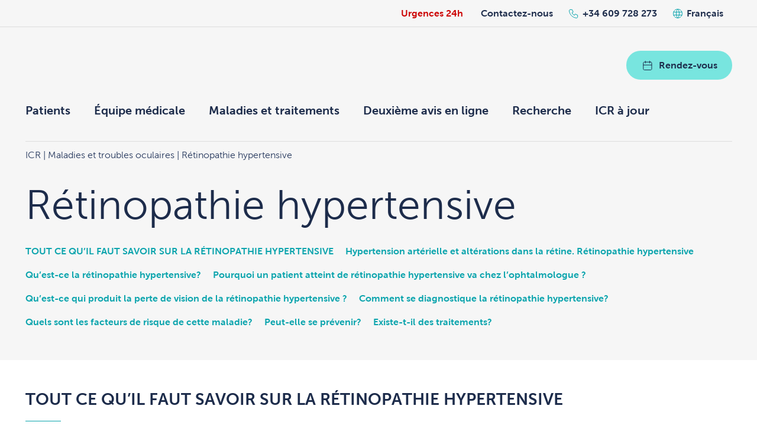

--- FILE ---
content_type: text/html; charset=UTF-8
request_url: https://icrcat.com/fr/maladies-et-troubles-oculaires/retinopathie-hypertensive/
body_size: 18611
content:
<!DOCTYPE html>
<!--[if IE 7]>
<html class="ie ie7" lang="fr">
<![endif]-->
<!--[if IE 8]>
<html class="ie ie8" lang="fr">
<![endif]-->
<!--[if !(IE 7) | !(IE 8)  ]><!-->
<html lang="fr"  xmlns="http://www.w3.org/1999/xhtml">
<!--<![endif]-->
<head><style>img.lazy{min-height:1px}</style><link href="https://icrcat.com/wp-content/plugins/w3-total-cache/pub/js/lazyload.min.js" as="script">
	<script>
		window.dataLayer = window.dataLayer || [];
		function gtag() {
			dataLayer.push(arguments);
		}
		gtag("consent", "default", {
			ad_storage: "denied",
			ad_user_data: "denied",
			ad_personalization: "denied",
			analytics_storage: "denied",
			functionality_storage: "denied",
			personalization_storage: "denied",
			security_storage: "granted",
			wait_for_update: 2000,
		});
		gtag("set", "ads_data_redaction", true);
		gtag("set", "url_passthrough", true);
	</script>

	
	<script>(function(w,d,s,l,i){w[l]=w[l]||[];w[l].push({'gtm.start':
	new Date().getTime(),event:'gtm.js'});var f=d.getElementsByTagName(s)[0],
	j=d.createElement(s),dl=l!='dataLayer'?'&l='+l:'';j.async=true;j.src=
	'https://www.googletagmanager.com/gtm.js?id='+i+dl;f.parentNode.insertBefore(j,f);
	})(window,document,'script','dataLayer','GTM-NNWP8KP');</script>
	

	
	<meta http-equiv="Content-Type" content="text/html; charset=UTF-8" />
	<meta name="facebook-domain-verification" content="4fwx7j5xkiyi0dauzm8ns69pe04pdp" />
	<meta name="viewport" content="width=device-width, initial-scale=1, maximum-scale=1, user-scalable=0">

	<link rel="apple-touch-icon" sizes="57x57" href="https://icrcat.com/wp-content/themes/icr/assets/images/favicon/apple-icon-57x57.png">
	<link rel="apple-touch-icon" sizes="60x60" href="https://icrcat.com/wp-content/themes/icr/assets/images/favicon/apple-icon-60x60.png">
	<link rel="apple-touch-icon" sizes="72x72" href="https://icrcat.com/wp-content/themes/icr/assets/images/favicon/apple-icon-72x72.png">
	<link rel="apple-touch-icon" sizes="76x76" href="https://icrcat.com/wp-content/themes/icr/assets/images/favicon/apple-icon-76x76.png">
	<link rel="apple-touch-icon" sizes="114x114" href="https://icrcat.com/wp-content/themes/icr/assets/images/favicon/apple-icon-114x114.png">
	<link rel="apple-touch-icon" sizes="120x120" href="https://icrcat.com/wp-content/themes/icr/assets/images/favicon/apple-icon-120x120.png">
	<link rel="apple-touch-icon" sizes="144x144" href="https://icrcat.com/wp-content/themes/icr/assets/images/favicon/apple-icon-144x144.png">
	<link rel="apple-touch-icon" sizes="152x152" href="https://icrcat.com/wp-content/themes/icr/assets/images/favicon/apple-icon-152x152.png">
	<link rel="apple-touch-icon" sizes="180x180" href="https://icrcat.com/wp-content/themes/icr/assets/images/favicon/apple-icon-180x180.png">
	<link rel="icon" type="image/png" sizes="192x192"  href="https://icrcat.com/wp-content/themes/icr/assets/images/favicon/android-icon-192x192.png">
	<link rel="icon" type="image/png" sizes="32x32" href="https://icrcat.com/wp-content/themes/icr/assets/images/favicon/favicon-32x32.png">
	<link rel="icon" type="image/png" sizes="96x96" href="https://icrcat.com/wp-content/themes/icr/assets/images/favicon/favicon-96x96.png">
	<link rel="icon" type="image/png" sizes="16x16" href="https://icrcat.com/wp-content/themes/icr/assets/images/favicon/favicon-16x16.png">
	<link rel="manifest" href="https://icrcat.com/wp-content/themes/icr/assets/images/favicon/manifest.json">
	<meta name="msapplication-TileColor" content="#ffffff">
	<meta name="msapplication-TileImage" content="https://icrcat.com/wp-content/themes/icr/assets/images/favicon/ms-icon-144x144.png">
	<meta name="theme-color" content="#ffffff">
	<link rel="preconnect" href="https://www.googletagmanager.com">
	<style>
		#icr_loading{
			position           : fixed;
			top                : 0;
			left               : 0;
			width              : 100vw;
			height             : 100vh;
			opacity            : 1;
			background-image   : url('[data-uri]');
			background-color   : #fff;
			background-position: center center;
			background-repeat  : no-repeat;
			visibility         : visible;
			z-index            : 99999999;
			transition         : opacity .25s ease-in-out;
			-moz-transition    : opacity .25s ease-in-out;
			-webkit-transition : opacity .25s ease-in-out;
		}
	</style>
	<title>Rétinopathie hypertensive - ICR</title>

	<meta name='robots' content='index, follow, max-image-preview:large, max-snippet:-1, max-video-preview:-1' />
	<style>img:is([sizes="auto" i], [sizes^="auto," i]) { contain-intrinsic-size: 3000px 1500px }</style>
	<link rel="alternate" hreflang="fr" href="https://icrcat.com/fr/maladies-et-troubles-oculaires/retinopathie-hypertensive/" />
<script id="cookieyes" type="text/javascript" src="https://cdn-cookieyes.com/client_data/794f655b2cfeb008dd7732ee/script.js"></script>
	
	<meta name="description" content="La rétinopathie hypertensive ne provoque pas en elle-même la perte de vision, mais peut être la conséquence d’autres maladies oculaires" />
	<link rel="canonical" href="https://icrcat.com/fr/maladies-et-troubles-oculaires/retinopathie-hypertensive/" />
	<meta property="og:locale" content="fr_FR" />
	<meta property="og:type" content="article" />
	<meta property="og:title" content="Rétinopathie hypertensive - ICR" />
	<meta property="og:description" content="La rétinopathie hypertensive ne provoque pas en elle-même la perte de vision, mais peut être la conséquence d’autres maladies oculaires" />
	<meta property="og:url" content="https://icrcat.com/fr/maladies-et-troubles-oculaires/retinopathie-hypertensive/" />
	<meta property="og:site_name" content="ICR" />
	<meta property="article:publisher" content="https://www.facebook.com/InstitutCatalaDeRetina/" />
	<meta property="article:modified_time" content="2023-08-08T15:35:52+00:00" />
	<meta name="twitter:card" content="summary_large_image" />
	<meta name="twitter:site" content="@ICRcat" />
	<meta name="twitter:label1" content="Est. reading time" />
	<meta name="twitter:data1" content="5 minutes" />
	<script type="application/ld+json" class="yoast-schema-graph">{"@context":"https://schema.org","@graph":[{"@type":"WebPage","@id":"https://icrcat.com/fr/maladies-et-troubles-oculaires/retinopathie-hypertensive/","url":"https://icrcat.com/fr/maladies-et-troubles-oculaires/retinopathie-hypertensive/","name":"Rétinopathie hypertensive - ICR","isPartOf":{"@id":"https://icrcat.com/#website"},"datePublished":"2019-04-25T12:02:43+00:00","dateModified":"2023-08-08T15:35:52+00:00","description":"La rétinopathie hypertensive ne provoque pas en elle-même la perte de vision, mais peut être la conséquence d’autres maladies oculaires","breadcrumb":{"@id":"https://icrcat.com/fr/maladies-et-troubles-oculaires/retinopathie-hypertensive/#breadcrumb"},"inLanguage":"fr","potentialAction":[{"@type":"ReadAction","target":["https://icrcat.com/fr/maladies-et-troubles-oculaires/retinopathie-hypertensive/"]}]},{"@type":"BreadcrumbList","@id":"https://icrcat.com/fr/maladies-et-troubles-oculaires/retinopathie-hypertensive/#breadcrumb","itemListElement":[{"@type":"ListItem","position":1,"name":"Inici","item":"https://icrcat.com/fr/"},{"@type":"ListItem","position":2,"name":"Maladies et troubles oculaires","item":"https://icrcat.com/fr/maladies-et-troubles-oculaires/"},{"@type":"ListItem","position":3,"name":"Rétinopathie hypertensive"}]},{"@type":"WebSite","@id":"https://icrcat.com/#website","url":"https://icrcat.com/","name":"Institut Català de Retina","description":"Institut Català de Retina","publisher":{"@id":"https://icrcat.com/#organization"},"alternateName":"ICR","potentialAction":[{"@type":"SearchAction","target":{"@type":"EntryPoint","urlTemplate":"https://icrcat.com/?s={search_term_string}"},"query-input":{"@type":"PropertyValueSpecification","valueRequired":true,"valueName":"search_term_string"}}],"inLanguage":"fr"},{"@type":"Organization","@id":"https://icrcat.com/#organization","name":"Institut Català de Retina","alternateName":"ICR","url":"https://icrcat.com/","logo":{"@type":"ImageObject","inLanguage":"fr","@id":"https://icrcat.com/#/schema/logo/image/","url":"https://icrcat.com/wp-content/uploads/2018/08/logo-nou-intranet.png","contentUrl":"https://icrcat.com/wp-content/uploads/2018/08/logo-nou-intranet.png","width":210,"height":210,"caption":"Institut Català de Retina"},"image":{"@id":"https://icrcat.com/#/schema/logo/image/"},"sameAs":["https://www.facebook.com/InstitutCatalaDeRetina/","https://x.com/ICRcat","https://www.linkedin.com/company/2777227","https://www.youtube.com/channel/UCLq0tRqn2xIYQLpsWSgZ7aA","https://www.instagram.com/icrcat/"]}]}</script>
	


		
	<link rel='stylesheet' id='wpacu-combined-css-head-1' href='https://icrcat.com/wp-content/cache/asset-cleanup/css/head-5c562e584eb8c30573f258ee6dbb54020f81ca3a.css' type='text/css' media='all' />

<style id='classic-theme-styles-inline-css' type='text/css'>
/*! This file is auto-generated */
.wp-block-button__link{color:#fff;background-color:#32373c;border-radius:9999px;box-shadow:none;text-decoration:none;padding:calc(.667em + 2px) calc(1.333em + 2px);font-size:1.125em}.wp-block-file__button{background:#32373c;color:#fff;text-decoration:none}
</style>
<style id='safe-svg-svg-icon-style-inline-css' type='text/css'>
.safe-svg-cover{text-align:center}.safe-svg-cover .safe-svg-inside{display:inline-block;max-width:100%}.safe-svg-cover svg{fill:currentColor;height:100%;max-height:100%;max-width:100%;width:100%}

</style>
<style id='global-styles-inline-css' type='text/css'>
:root{--wp--preset--aspect-ratio--square: 1;--wp--preset--aspect-ratio--4-3: 4/3;--wp--preset--aspect-ratio--3-4: 3/4;--wp--preset--aspect-ratio--3-2: 3/2;--wp--preset--aspect-ratio--2-3: 2/3;--wp--preset--aspect-ratio--16-9: 16/9;--wp--preset--aspect-ratio--9-16: 9/16;--wp--preset--color--black: #000000;--wp--preset--color--cyan-bluish-gray: #abb8c3;--wp--preset--color--white: #ffffff;--wp--preset--color--pale-pink: #f78da7;--wp--preset--color--vivid-red: #cf2e2e;--wp--preset--color--luminous-vivid-orange: #ff6900;--wp--preset--color--luminous-vivid-amber: #fcb900;--wp--preset--color--light-green-cyan: #7bdcb5;--wp--preset--color--vivid-green-cyan: #00d084;--wp--preset--color--pale-cyan-blue: #8ed1fc;--wp--preset--color--vivid-cyan-blue: #0693e3;--wp--preset--color--vivid-purple: #9b51e0;--wp--preset--gradient--vivid-cyan-blue-to-vivid-purple: linear-gradient(135deg,rgba(6,147,227,1) 0%,rgb(155,81,224) 100%);--wp--preset--gradient--light-green-cyan-to-vivid-green-cyan: linear-gradient(135deg,rgb(122,220,180) 0%,rgb(0,208,130) 100%);--wp--preset--gradient--luminous-vivid-amber-to-luminous-vivid-orange: linear-gradient(135deg,rgba(252,185,0,1) 0%,rgba(255,105,0,1) 100%);--wp--preset--gradient--luminous-vivid-orange-to-vivid-red: linear-gradient(135deg,rgba(255,105,0,1) 0%,rgb(207,46,46) 100%);--wp--preset--gradient--very-light-gray-to-cyan-bluish-gray: linear-gradient(135deg,rgb(238,238,238) 0%,rgb(169,184,195) 100%);--wp--preset--gradient--cool-to-warm-spectrum: linear-gradient(135deg,rgb(74,234,220) 0%,rgb(151,120,209) 20%,rgb(207,42,186) 40%,rgb(238,44,130) 60%,rgb(251,105,98) 80%,rgb(254,248,76) 100%);--wp--preset--gradient--blush-light-purple: linear-gradient(135deg,rgb(255,206,236) 0%,rgb(152,150,240) 100%);--wp--preset--gradient--blush-bordeaux: linear-gradient(135deg,rgb(254,205,165) 0%,rgb(254,45,45) 50%,rgb(107,0,62) 100%);--wp--preset--gradient--luminous-dusk: linear-gradient(135deg,rgb(255,203,112) 0%,rgb(199,81,192) 50%,rgb(65,88,208) 100%);--wp--preset--gradient--pale-ocean: linear-gradient(135deg,rgb(255,245,203) 0%,rgb(182,227,212) 50%,rgb(51,167,181) 100%);--wp--preset--gradient--electric-grass: linear-gradient(135deg,rgb(202,248,128) 0%,rgb(113,206,126) 100%);--wp--preset--gradient--midnight: linear-gradient(135deg,rgb(2,3,129) 0%,rgb(40,116,252) 100%);--wp--preset--font-size--small: 13px;--wp--preset--font-size--medium: 20px;--wp--preset--font-size--large: 36px;--wp--preset--font-size--x-large: 42px;--wp--preset--spacing--20: 0.44rem;--wp--preset--spacing--30: 0.67rem;--wp--preset--spacing--40: 1rem;--wp--preset--spacing--50: 1.5rem;--wp--preset--spacing--60: 2.25rem;--wp--preset--spacing--70: 3.38rem;--wp--preset--spacing--80: 5.06rem;--wp--preset--shadow--natural: 6px 6px 9px rgba(0, 0, 0, 0.2);--wp--preset--shadow--deep: 12px 12px 50px rgba(0, 0, 0, 0.4);--wp--preset--shadow--sharp: 6px 6px 0px rgba(0, 0, 0, 0.2);--wp--preset--shadow--outlined: 6px 6px 0px -3px rgba(255, 255, 255, 1), 6px 6px rgba(0, 0, 0, 1);--wp--preset--shadow--crisp: 6px 6px 0px rgba(0, 0, 0, 1);}:where(.is-layout-flex){gap: 0.5em;}:where(.is-layout-grid){gap: 0.5em;}body .is-layout-flex{display: flex;}.is-layout-flex{flex-wrap: wrap;align-items: center;}.is-layout-flex > :is(*, div){margin: 0;}body .is-layout-grid{display: grid;}.is-layout-grid > :is(*, div){margin: 0;}:where(.wp-block-columns.is-layout-flex){gap: 2em;}:where(.wp-block-columns.is-layout-grid){gap: 2em;}:where(.wp-block-post-template.is-layout-flex){gap: 1.25em;}:where(.wp-block-post-template.is-layout-grid){gap: 1.25em;}.has-black-color{color: var(--wp--preset--color--black) !important;}.has-cyan-bluish-gray-color{color: var(--wp--preset--color--cyan-bluish-gray) !important;}.has-white-color{color: var(--wp--preset--color--white) !important;}.has-pale-pink-color{color: var(--wp--preset--color--pale-pink) !important;}.has-vivid-red-color{color: var(--wp--preset--color--vivid-red) !important;}.has-luminous-vivid-orange-color{color: var(--wp--preset--color--luminous-vivid-orange) !important;}.has-luminous-vivid-amber-color{color: var(--wp--preset--color--luminous-vivid-amber) !important;}.has-light-green-cyan-color{color: var(--wp--preset--color--light-green-cyan) !important;}.has-vivid-green-cyan-color{color: var(--wp--preset--color--vivid-green-cyan) !important;}.has-pale-cyan-blue-color{color: var(--wp--preset--color--pale-cyan-blue) !important;}.has-vivid-cyan-blue-color{color: var(--wp--preset--color--vivid-cyan-blue) !important;}.has-vivid-purple-color{color: var(--wp--preset--color--vivid-purple) !important;}.has-black-background-color{background-color: var(--wp--preset--color--black) !important;}.has-cyan-bluish-gray-background-color{background-color: var(--wp--preset--color--cyan-bluish-gray) !important;}.has-white-background-color{background-color: var(--wp--preset--color--white) !important;}.has-pale-pink-background-color{background-color: var(--wp--preset--color--pale-pink) !important;}.has-vivid-red-background-color{background-color: var(--wp--preset--color--vivid-red) !important;}.has-luminous-vivid-orange-background-color{background-color: var(--wp--preset--color--luminous-vivid-orange) !important;}.has-luminous-vivid-amber-background-color{background-color: var(--wp--preset--color--luminous-vivid-amber) !important;}.has-light-green-cyan-background-color{background-color: var(--wp--preset--color--light-green-cyan) !important;}.has-vivid-green-cyan-background-color{background-color: var(--wp--preset--color--vivid-green-cyan) !important;}.has-pale-cyan-blue-background-color{background-color: var(--wp--preset--color--pale-cyan-blue) !important;}.has-vivid-cyan-blue-background-color{background-color: var(--wp--preset--color--vivid-cyan-blue) !important;}.has-vivid-purple-background-color{background-color: var(--wp--preset--color--vivid-purple) !important;}.has-black-border-color{border-color: var(--wp--preset--color--black) !important;}.has-cyan-bluish-gray-border-color{border-color: var(--wp--preset--color--cyan-bluish-gray) !important;}.has-white-border-color{border-color: var(--wp--preset--color--white) !important;}.has-pale-pink-border-color{border-color: var(--wp--preset--color--pale-pink) !important;}.has-vivid-red-border-color{border-color: var(--wp--preset--color--vivid-red) !important;}.has-luminous-vivid-orange-border-color{border-color: var(--wp--preset--color--luminous-vivid-orange) !important;}.has-luminous-vivid-amber-border-color{border-color: var(--wp--preset--color--luminous-vivid-amber) !important;}.has-light-green-cyan-border-color{border-color: var(--wp--preset--color--light-green-cyan) !important;}.has-vivid-green-cyan-border-color{border-color: var(--wp--preset--color--vivid-green-cyan) !important;}.has-pale-cyan-blue-border-color{border-color: var(--wp--preset--color--pale-cyan-blue) !important;}.has-vivid-cyan-blue-border-color{border-color: var(--wp--preset--color--vivid-cyan-blue) !important;}.has-vivid-purple-border-color{border-color: var(--wp--preset--color--vivid-purple) !important;}.has-vivid-cyan-blue-to-vivid-purple-gradient-background{background: var(--wp--preset--gradient--vivid-cyan-blue-to-vivid-purple) !important;}.has-light-green-cyan-to-vivid-green-cyan-gradient-background{background: var(--wp--preset--gradient--light-green-cyan-to-vivid-green-cyan) !important;}.has-luminous-vivid-amber-to-luminous-vivid-orange-gradient-background{background: var(--wp--preset--gradient--luminous-vivid-amber-to-luminous-vivid-orange) !important;}.has-luminous-vivid-orange-to-vivid-red-gradient-background{background: var(--wp--preset--gradient--luminous-vivid-orange-to-vivid-red) !important;}.has-very-light-gray-to-cyan-bluish-gray-gradient-background{background: var(--wp--preset--gradient--very-light-gray-to-cyan-bluish-gray) !important;}.has-cool-to-warm-spectrum-gradient-background{background: var(--wp--preset--gradient--cool-to-warm-spectrum) !important;}.has-blush-light-purple-gradient-background{background: var(--wp--preset--gradient--blush-light-purple) !important;}.has-blush-bordeaux-gradient-background{background: var(--wp--preset--gradient--blush-bordeaux) !important;}.has-luminous-dusk-gradient-background{background: var(--wp--preset--gradient--luminous-dusk) !important;}.has-pale-ocean-gradient-background{background: var(--wp--preset--gradient--pale-ocean) !important;}.has-electric-grass-gradient-background{background: var(--wp--preset--gradient--electric-grass) !important;}.has-midnight-gradient-background{background: var(--wp--preset--gradient--midnight) !important;}.has-small-font-size{font-size: var(--wp--preset--font-size--small) !important;}.has-medium-font-size{font-size: var(--wp--preset--font-size--medium) !important;}.has-large-font-size{font-size: var(--wp--preset--font-size--large) !important;}.has-x-large-font-size{font-size: var(--wp--preset--font-size--x-large) !important;}
:where(.wp-block-post-template.is-layout-flex){gap: 1.25em;}:where(.wp-block-post-template.is-layout-grid){gap: 1.25em;}
:where(.wp-block-columns.is-layout-flex){gap: 2em;}:where(.wp-block-columns.is-layout-grid){gap: 2em;}
:root :where(.wp-block-pullquote){font-size: 1.5em;line-height: 1.6;}
</style>





<link rel='stylesheet' id='wp-paginate-css' href='https://icrcat.com/wp-content/cache/asset-cleanup/css/item/paginate__css__paginate-css-v493d18b17835197f727a8585f8d865787b2e45ac.css' type='text/css' media='screen' />
<script type='text/javascript' id='wpacu-combined-js-head-group-1' src='https://icrcat.com/wp-content/cache/asset-cleanup/js/head-0a9e6f3f5b3cdca60ba20f73b57d953272aa4920.js'></script>
</head>
<body class="wp-singular page-template-default page page-id-40746 page-child parent-pageid-18261 wp-theme-icr">


<noscript><iframe src="https://www.googletagmanager.com/ns.html?id=GTM-NNWP8KP"
height="0" width="0" style="display:none;visibility:hidden"></iframe></noscript>


<div id="icr_loading"></div>
<div class="sidebar_before_header_wrapper">
	<ul id="sidebar_before_header" class="sidebar big-wrapper">
		<li id="text-22" class="widget-odd widget-3 widget--emergencies widget widget_text">			<div class="textwidget"><p><a href="https://icrcat.com/fr/urgences-ophtalmologiques-24-h-365-jours-par-an/" class="widget__link">Urgences 24h</a></p>
</div>
		</li>
<li id="text-23" class="widget-even widget-4 widget--contact widget widget_text">			<div class="textwidget"><p><a class="widget__link" href="https://icrcat.com/fr/contactez/">Contactez-nous</a></p>
</div>
		</li>
<li id="text-20" class="widget-odd widget-5 phone widget--phone widget widget_text">			<div class="textwidget"><p><a href="tel:+34609728273">+34 609 728 273</a></p>
</div>
		</li>
<li id="icl_lang_sel_widget-3" class="widget-even widget-6 widget widget_icl_lang_sel_widget">
<div
	 class="wpml-ls-sidebars-before-header wpml-ls wpml-ls-legacy-dropdown js-wpml-ls-legacy-dropdown" id="lang_sel">
	<ul>

		<li tabindex="0" class="wpml-ls-slot-before-header wpml-ls-item wpml-ls-item-fr wpml-ls-current-language wpml-ls-first-item wpml-ls-last-item wpml-ls-item-legacy-dropdown">
			<a href="#" class="js-wpml-ls-item-toggle wpml-ls-item-toggle lang_sel_sel icl-fr">
                <span class="wpml-ls-native icl_lang_sel_native">Français</span></a>

			<ul class="wpml-ls-sub-menu">
							</ul>

		</li>

	</ul>
</div>
</li>
<li id="text-21" class="widget-odd widget-last widget-7 online-appointment only-mobile widget--online-appointment medium-bg-color widget widget_text">			<div class="textwidget"><p><a class="main-button has-icon has-icon--calendar" href="https://icrcat.com/fr/prendre-rendez-vous/"><img />Rendez-Vous</a></p>
</div>
		</li>
	</ul>
</div>
<div class="sidebar_header_wrapper medium-bg-color">
	<ul id="sidebar_header" class="sidebar big-wrapper">
		<li id="custom_html-7" class="widget_text widget-odd widget-first widget-1 logo widget widget_custom_html"><div class="textwidget custom-html-widget"><a href="/fr/"><img class="lazy" src="data:image/svg+xml,%3Csvg%20xmlns='http://www.w3.org/2000/svg'%20viewBox='0%200%20216%2052'%3E%3C/svg%3E" data-src="/wp-content/uploads/2023/12/full-logo-fr.svg" width="216" height="52" /></a><a href="/"><img class="lazy" src="data:image/svg+xml,%3Csvg%20xmlns='http://www.w3.org/2000/svg'%20viewBox='0%200%2074%2035'%3E%3C/svg%3E" data-src="/wp-content/themes/icr/assets/images/simple-logo.svg" width="74" height="35" /></a></div></li>
<li id="text-18" class="widget-even widget-2 appointment widget widget_text">			<div class="textwidget"><p><a class="main-button has-icon has-icon--calendar" href="https://icrcat.com/fr/prendre-rendez-vous/"><img /> Rendez-vous </a></p>
</div>
		</li>
<li id="nav_menu-76" class="widget-odd widget-3 widget widget_nav_menu"><div class="menu-menu-principal-fr-container"><ul id="menu-menu-principal-fr" class="menu"><li id="menu-item-17634" class="menu-item menu-item-type-custom menu-item-object-custom menu-item-has-children menu-item-17634"><a href="#">Patients</a>
<ul class="sub-menu">
	<li id="menu-item-99304" class="menu-item menu-item-type-post_type menu-item-object-page menu-item-99304"><a href="https://icrcat.com/fr/pourquoi-choisir-icr/">Pourquoi choisir l’ICR ?</a></li>
	<li id="menu-item-99375" class="menu-item menu-item-type-post_type menu-item-object-page menu-item-99375"><a href="https://icrcat.com/fr/premiere-visite-ophtalmologique/">Première visite ophtalmologique chez l’ICR</a></li>
	<li id="menu-item-101176" class="menu-item menu-item-type-post_type menu-item-object-page menu-item-101176"><a href="https://icrcat.com/fr/prise-en-charge-des-patients-internationaux/">Prise en charge des patients internationaux</a></li>
	<li id="menu-item-81006" class="menu-item menu-item-type-post_type menu-item-object-page menu-item-81006"><a href="https://icrcat.com/fr/deuxieme-avis-medical/">Deuxième avis médical en ligne</a></li>
	<li id="menu-item-17636" class="menu-item menu-item-type-post_type menu-item-object-page menu-item-17636"><a href="https://icrcat.com/fr/technologie-pour-votre-vision/">Technologie pour votre vision</a></li>
	<li id="menu-item-98287" class="menu-item menu-item-type-post_type menu-item-object-page menu-item-98287"><a href="https://icrcat.com/fr/paiements/">Paiements en ligne</a></li>
	<li id="menu-item-107040" class="menu-item menu-item-type-post_type menu-item-object-page menu-item-107040"><a href="https://icrcat.com/fr/origenes-icr/">Origines de l’ICR</a></li>
</ul>
</li>
<li id="menu-item-32020" class="menu-item menu-item-type-custom menu-item-object-custom menu-item-has-children menu-item-32020"><a href="#">Équipe médicale</a>
<ul class="sub-menu">
	<li id="menu-item-18252" class="destacado menu-item menu-item-type-post_type menu-item-object-page menu-item-18252"><a href="https://icrcat.com/fr/equipe-medicale-icr/">Équipe d&#8217;ophtalmologie</a></li>
	<li id="menu-item-30861" class="menu-item menu-item-type-post_type menu-item-object-page menu-item-30861"><a href="https://icrcat.com/fr/equipe-medicale-icr/departement-doptometrie/">Équipe d&#8217;optométrie</a></li>
</ul>
</li>
<li id="menu-item-17678" class="menu-item menu-item-type-custom menu-item-object-custom menu-item-has-children menu-item-17678"><a href="#">Maladies et traitements</a>
<ul class="sub-menu">
	<li id="menu-item-18289" class="destacado menu-item menu-item-type-post_type menu-item-object-page current-page-ancestor menu-item-18289"><a href="https://icrcat.com/fr/maladies-et-troubles-oculaires/">Toutes les maladies oculaires</a></li>
	<li id="menu-item-18290" class="destacado menu-item menu-item-type-post_type menu-item-object-page menu-item-18290"><a href="https://icrcat.com/fr/traitements-et-tests-de-diagnostic/">Tous les traitements et tests</a></li>
	<li id="menu-item-98288" class="menu-item--label menu-item menu-item-type-custom menu-item-object-custom menu-item-98288"><a href="#">Le plus consulté</a></li>
	<li id="menu-item-98291" class="menu-item menu-item-type-post_type menu-item-object-page menu-item-98291"><a href="https://icrcat.com/fr/traitements-et-tests-de-diagnostic/la-chirurgie-de-la-catarate/">Chirurgie de la cataracte</a></li>
	<li id="menu-item-19260" class="menu-item menu-item-type-post_type menu-item-object-page menu-item-19260"><a href="https://icrcat.com/fr/maladies-et-troubles-oculaires/decollement-de-retine/">Décollement de rétine</a></li>
	<li id="menu-item-19262" class="menu-item menu-item-type-post_type menu-item-object-page menu-item-19262"><a href="https://icrcat.com/fr/maladies-et-troubles-oculaires/glaucome/">Glaucome</a></li>
	<li id="menu-item-98290" class="menu-item menu-item-type-post_type menu-item-object-page menu-item-98290"><a href="https://icrcat.com/fr/maladies-et-troubles-oculaires/uveite/">Uvéite</a></li>
	<li id="menu-item-98292" class="menu-item menu-item-type-post_type menu-item-object-page menu-item-98292"><a href="https://icrcat.com/fr/maladies-et-troubles-oculaires/esthetique-oculaire/">Esthétique oculaire</a></li>
	<li id="menu-item-47058" class="menu-item menu-item-type-post_type menu-item-object-page menu-item-47058"><a href="https://icrcat.com/fr/maladies-et-troubles-oculaires/strabisme/">Strabisme chez l’adulte</a></li>
	<li id="menu-item-98295" class="menu-item menu-item-type-post_type menu-item-object-page menu-item-98295"><a href="https://icrcat.com/fr/maladies-et-troubles-oculaires/strabisme-chez-lenfant/">Strabisme chez l’enfant</a></li>
	<li id="menu-item-48703" class="menu-item menu-item-type-post_type menu-item-object-page menu-item-48703"><a href="https://icrcat.com/fr/maladies-et-troubles-oculaires/blepharoplastie/">Blépharoplastie ou chirurgie des paupières</a></li>
	<li id="menu-item-27041" class="menu-item menu-item-type-post_type menu-item-object-page menu-item-27041"><a href="https://icrcat.com/fr/maladies-et-troubles-oculaires/chirurgie-refractive/">Chirurgie de la myopie, l&#8217;hypermétropie et l&#8217;astigmatisme</a></li>
	<li id="menu-item-101154" class="menu-item menu-item-type-post_type menu-item-object-page menu-item-101154"><a href="https://icrcat.com/fr/traitements-et-tests-de-diagnostic/greffe-de-cornee-ou-keratoplastie/">Greffe de cornée ou kératoplastie</a></li>
</ul>
</li>
<li id="menu-item-98285" class="menu-item menu-item-type-custom menu-item-object-custom menu-item-98285"><a href="https://icrcat.com/fr/deuxieme-avis-medical/">Deuxième avis en ligne</a></li>
<li id="menu-item-17682" class="menu-item menu-item-type-custom menu-item-object-custom menu-item-has-children menu-item-17682"><a href="#">Recherche</a>
<ul class="sub-menu">
	<li id="menu-item-17723" class="menu-item menu-item-type-post_type menu-item-object-page menu-item-17723"><a href="https://icrcat.com/fr/enseignement-icr/">Enseignement</a></li>
	<li id="menu-item-99644" class="menu-item menu-item-type-post_type menu-item-object-page menu-item-99644"><a href="https://icrcat.com/fr/recherche/">Recherche</a></li>
	<li id="menu-item-99412" class="menu-item menu-item-type-post_type menu-item-object-page menu-item-99412"><a href="https://icrcat.com/fr/publications-medicales/">Publications</a></li>
	<li id="menu-item-17726" class="menu-item menu-item-type-post_type menu-item-object-page menu-item-17726"><a href="https://icrcat.com/fr/seances-cliniques/">Séances cliniques</a></li>
	<li id="menu-item-17727" class="menu-item menu-item-type-post_type menu-item-object-page menu-item-17727"><a href="https://icrcat.com/fr/masters/">Masters en ophtalmologie médico-chirurgicale</a></li>
</ul>
</li>
<li id="menu-item-17731" class="menu-item menu-item-type-post_type menu-item-object-page menu-item-17731"><a href="https://icrcat.com/fr/blog/">ICR à jour</a></li>
<li id="menu-item-98531" class="menu-item__search-toggle-link menu-item menu-item-type-custom menu-item-object-custom menu-item-98531"><a href="#"><img class="lazy" src="data:image/svg+xml,%3Csvg%20xmlns='http://www.w3.org/2000/svg'%20viewBox='0%200%201%201'%3E%3C/svg%3E" data-src="/wp-content/themes/icr/assets/images/search.svg"></a></li>
<li id="menu-item-wpml-ls-1103-fr" class="menu-item-language menu-item-language-current menu-item wpml-ls-slot-1103 wpml-ls-item wpml-ls-item-fr wpml-ls-current-language wpml-ls-menu-item wpml-ls-first-item wpml-ls-last-item menu-item-type-wpml_ls_menu_item menu-item-object-wpml_ls_menu_item menu-item-wpml-ls-1103-fr"><a href="https://icrcat.com/fr/maladies-et-troubles-oculaires/retinopathie-hypertensive/" title="Français"><span class="wpml-ls-native" lang="fr">Français</span></a></li>
</ul></div></li>
<li id="custom_html-6" class="widget_text widget-even widget-last widget-4 only-mobile widget--menu-actions widget widget_custom_html"><div class="textwidget custom-html-widget"><ul class="widget--menu-actions__list">
    <li class="widget--menu-actions__item widget--menu-actions__item--search-toggle">
        <a href="#" class="widget--menu-actions__search-toggle-link"><img class="lazy" src="data:image/svg+xml,%3Csvg%20xmlns='http://www.w3.org/2000/svg'%20viewBox='0%200%201%201'%3E%3C/svg%3E" data-src="/wp-content/themes/icr/assets/images/search.svg" /></a>
    </li>
    <li class="widget--menu-actions__item widget--menu-actions__item--menu-toggle">
        <a href="#" class="widget--menu-actions__menu-toggle-link"><img class="lazy" src="data:image/svg+xml,%3Csvg%20xmlns='http://www.w3.org/2000/svg'%20viewBox='0%200%201%201'%3E%3C/svg%3E" data-src="/wp-content/themes/icr/assets/images/menu.svg" /></a>
    </li>
</ul></div></li>
	</ul>
	<div class="search-form-wrapper">
		<form role="search" method="get" class="search-form clear-bg-color" action="https://icrcat.com/fr/">
			<a href="#" class="search-form__close-link">
				<img src="data:image/svg+xml,%3Csvg%20xmlns='http://www.w3.org/2000/svg'%20viewBox='0%200%201%201'%3E%3C/svg%3E" data-src="/wp-content/themes/icr/assets/images/cross-clear.svg" class="search-form__close-image lazy" alt="Botón cerrar">
			</a>
			<label class="search-form__label">
				<input type="search" class="search-form__input" placeholder="Rechercher" value="" name="s" />
			</label>
			<button type="submit" class="search-form__submit main-button has-icon has-icon--search">
				<img class="lazy" src="data:image/svg+xml,%3Csvg%20xmlns='http://www.w3.org/2000/svg'%20viewBox='0%200%201%201'%3E%3C/svg%3E" data-src="/wp-content/themes/icr/assets/images/search.svg" alt="Botón buscar"/>
				Rechercher			</button>
		</form>
	</div>
</div>
<div class="medium-bg-color">
	<div class="big-wrapper">
		<div class="breadcrumbs" typeof="BreadcrumbList" vocab="http://schema.org/">
			<span property="itemListElement" typeof="ListItem"><a property="item" typeof="WebPage" title="Go to ICR." href="https://icrcat.com/fr/" class="home"><span property="name">ICR</span></a><meta property="position" content="1"></span> | <span property="itemListElement" typeof="ListItem"><a property="item" typeof="WebPage" title="Go to Maladies et troubles oculaires." href="https://icrcat.com/fr/maladies-et-troubles-oculaires/" class="post post-page"><span property="name">Maladies et troubles oculaires</span></a><meta property="position" content="2"></span> | Rétinopathie hypertensive		</div>
	</div>
	</div>
<div id="contenido">
		<div id="contenido_principal" class="html">
		<div class="wp-block-container page-header small-padding-top small-padding-bottom medium-bg-color">
			<h1 class="big-wrapper">Rétinopathie hypertensive</h1>
					</div>
		<div id="container-block_280c032087dca3d71bbb8ea7d8893d08" class="wp-block-group wp-block-container html top-navigation small-padding-top small-padding-bottom none-margin-top none-margin-bottom medium-bg-color normal-padding-left-right">
	<div class="big-wrapper"><ul class="wp-block-list"><li><a href="#tout-ce-qu-il-faut-savoir-sur-la-r-tinopathie-hypertensive" title="TOUT CE QU’IL FAUT SAVOIR SUR LA RÉTINOPATHIE HYPERTENSIVE ">TOUT CE QU’IL FAUT SAVOIR SUR LA RÉTINOPATHIE HYPERTENSIVE </a></li><li><a href="#hypertension-art-rielle-et-alt-rations-dans-la-r-tine--r-tinopathie-hypertensive" title="Hypertension artérielle et altérations dans la rétine. Rétinopathie hypertensive ">Hypertension artérielle et altérations dans la rétine. Rétinopathie hypertensive </a></li><li><a href="#qu-est-ce-la-r-tinopathie-hypertensive" title="Qu’est-ce la rétinopathie hypertensive? ">Qu’est-ce la rétinopathie hypertensive? </a></li><li><a href="#pourquoi-un-patient-atteint-de-r-tinopathie-hypertensive-va-chez-l-ophtalmologue" title="Pourquoi un patient atteint de rétinopathie hypertensive va chez l’ophtalmologue ? ">Pourquoi un patient atteint de rétinopathie hypertensive va chez l’ophtalmologue ? </a></li><li><a href="#qu-est-ce-qui-produit-la-perte-de-vision-de-la-r-tinopathie-hypertensive" title="Qu’est-ce qui produit la perte de vision de la rétinopathie hypertensive ? ">Qu’est-ce qui produit la perte de vision de la rétinopathie hypertensive ? </a></li><li><a href="#comment-se-diagnostique-la-r-tinopathie-hypertensive" title="Comment se diagnostique la rétinopathie hypertensive?">Comment se diagnostique la rétinopathie hypertensive?</a></li><li><a href="#quels-sont-les-facteurs-de-risque-de-cette-maladie" title="Quels sont les facteurs de risque de cette maladie? ">Quels sont les facteurs de risque de cette maladie? </a></li><li><a href="#peut-elle-se-pr-venir" title="Peut-elle se prévenir? ">Peut-elle se prévenir? </a></li><li><a href="#existe-t-il-des-traitements" title="Existe-t-il des traitements? ">Existe-t-il des traitements? </a></li></ul></div></div>

            <div id="tout-ce-qu-il-faut-savoir-sur-la-r-tinopathie-hypertensive" class="wp-block-group wp-block-container html medium-padding-top medium-padding-bottom none-margin-top none-margin-bottom clear-bg-color normal-padding-left-right">
	<div class="big-wrapper">
            <h2 class="wp-block-heading">TOUT CE QU’IL FAUT SAVOIR SUR LA RÉTINOPATHIE HYPERTENSIVE </h2>
            <p>La <strong>rétinopathie hypertensive</strong> ne provoque pas en elle-même la perte de vision, mais peut être la conséquence d’autres maladies oculaires. Dans le cas d’avoir la tension artérielle haute, il est très important que vous réalisiez des contrôles ophtalmologiques routiniers afin d’exclure une rétinopathie hypertensive.</p> <p>Cette maladie peut se prévenir en contrôlant la tension artérielle, c’est-à-dire en menant un mode de vie sain (régime équilibré, exercice physique et éviter la consommation de tabac).</p> <p>Les altérations que provoquent sont souvent liés aux calibre des vaisseaux sanguins de la rétine, l’épaisseur de sa paroi, son flux, sa direction et les croissements arterioveineux.</p> 
            </div></div>

			
            <div id="hypertension-art-rielle-et-alt-rations-dans-la-r-tine--r-tinopathie-hypertensive" class="wp-block-group wp-block-container html medium-padding-top medium-padding-bottom none-margin-top none-margin-bottom clear-bg-color normal-padding-left-right">
	<div class="big-wrapper">
            <h2 class="wp-block-heading">Hypertension artérielle et altérations dans la rétine. Rétinopathie hypertensive </h2>
            <p><em>L’hypertension artérielle peut avoir des effets adverse dans la rétine et produire la rétinopathie hypertensive, une altération arterioveineuse de la rétine qui doit être contrôlé car elle peut provoquer d’autres maladies oculaires qui menacent la vision. </em></p> <p>Altérations dans la rétine à cause d’une hypertension artérielle (HTA):</p> <ul class="wp-block-list"> <li>Affectent le calibre des vaisseaux</li> <li>Affectent l’épaisseur des parois des vaisseaux</li> <li>Affectent le flux des vaisseaux</li> <li>Affectent la direction des vaisseaux</li> <li>Peuvent provoquer des hémorragies</li> </ul> 
            </div></div>

			
            <div id="qu-est-ce-la-r-tinopathie-hypertensive" class="wp-block-group wp-block-container html medium-padding-top medium-padding-bottom none-margin-top none-margin-bottom clear-bg-color normal-padding-left-right">
	<div class="big-wrapper">
            <h2 class="wp-block-heading">Qu’est-ce la rétinopathie hypertensive? </h2>
            <p>La rétinopathie hypertensive est une altération qui apparait dans la rétine du patient atteint d’hypertension. Cette maladie n’apparait pas dans tous les patients mais il faudra prêter attention à toutes les altérations à niveaux des vaisseaux, tantôt dans les artères comme dans les veines.</p> 
            </div></div>

			
            <div id="pourquoi-un-patient-atteint-de-r-tinopathie-hypertensive-va-chez-l-ophtalmologue" class="wp-block-group wp-block-container html medium-padding-top medium-padding-bottom none-margin-top none-margin-bottom clear-bg-color normal-padding-left-right">
	<div class="big-wrapper">
            <h2 class="wp-block-heading">Pourquoi un patient atteint de rétinopathie hypertensive va chez l’ophtalmologue ? </h2>
            <p>Le patient atteint de rétinopathie hypertensive est un patient qui vient dérivé par son médecin interniste à cause d’un début d’hypertension artérielle ou d’un déséquilibre ou contrôle de son hypertension artérielle.</p> <p>Il faut tenir compte que la rétine est la seule partie de l’organisme dans laquelle nous sommes capables de voir directement els artères et les veines. S’il existe une altération à niveau cardiaque ou rénal, les preuves sollicités par le médecin vont conclure comment est la circulation mais le médecin n’est pas capable de le voir en direct. À niveaux rétinien, on peut voir directement els artères et les veines à travers des ophtalmoscopies.  Ainsi, à travers de ce qu’on voit, on peut contribuer à informer le médecin sur notre circulation à niveaux de tout l’organisme.</p> 
            </div></div>

			
            <div id="qu-est-ce-qui-produit-la-perte-de-vision-de-la-r-tinopathie-hypertensive" class="wp-block-group wp-block-container html medium-padding-top medium-padding-bottom none-margin-top none-margin-bottom clear-bg-color normal-padding-left-right">
	<div class="big-wrapper">
            <h2 class="wp-block-heading">Qu’est-ce qui produit la perte de vision de la rétinopathie hypertensive ? </h2>
            <p>La rétinopathie hypertensive ne provoque pas en elle-même la perte de vision. Il s’agit d’un effet secondaire car la rétinopathie hypertensive peut entrainer une obstruction de la branche veineuse, un infarctus de la tête de la deuxième papille ou un infarctus rétinien. Tout cela est du à la perte d’acuité visuelle</p> 
            </div></div>

			
            <div id="comment-se-diagnostique-la-r-tinopathie-hypertensive" class="wp-block-group wp-block-container html medium-padding-top medium-padding-bottom none-margin-top none-margin-bottom clear-bg-color normal-padding-left-right">
	<div class="big-wrapper">
            <h2 class="wp-block-heading">Comment se diagnostique la rétinopathie hypertensive?</h2>
            <p>La rétinopathie hypertensive se diagnostique à travers:</p> <ul class="wp-block-list"> <li>Un examen de lampe à fente</li> <li>Ophtalmoscopie indirecte.</li> </ul> <p>Indépendamment que le patient aie été envoyé par le médecin généraliste ou l’interniste ou une révision habituelle, lorsqu’on regarde le fond de l’œil on va se fixer dans :</p> <ul class="wp-block-list"> <li>Les vaisseaux rétiniens (artères et veines)</li> <li>Les croissements arterioveineux</li> <li>La direction ou trajet des vaisseaux</li> <li>L’épaisseur des parois</li> <li>S’il existe des hémorragies</li> </ul> <p>Si nous détectons la rétinopathie hypertensive dans un patient pendant un contrôle routinier même si le patient ne nous ai pas dit qu’il souffre d’hypertension, nous le dériverons ver le médecin généraliste pour que celui-ci contrôle la tension artérielle.</p> 
            </div></div>

			
            <div id="quels-sont-les-facteurs-de-risque-de-cette-maladie" class="wp-block-group wp-block-container html medium-padding-top medium-padding-bottom none-margin-top none-margin-bottom clear-bg-color normal-padding-left-right">
	<div class="big-wrapper">
            <h2 class="wp-block-heading">Quels sont les facteurs de risque de cette maladie? </h2>
            <p>La rétinopathie hypertensive apparait dans des patients atteints d’hypertension, mais pas dans tous. Un bon contrôle de l’hypertension artérielle est la meilleure manière qui existe pour que la rétinopathie hypertensive ne provoque pas des endommagements dans la rétine. De plus, la maladie s’accentue aussi à mesure que l’âge des patients avance même s’il est vrai que dans certaines occasions nous nous trouvons avec des patients avec des lésions très petites après beaucoup d’années d’évolution de l’hypertension artérielle.</p> 
            </div></div>

			
            <div id="peut-elle-se-pr-venir" class="wp-block-group wp-block-container html medium-padding-top medium-padding-bottom none-margin-top none-margin-bottom clear-bg-color normal-padding-left-right">
	<div class="big-wrapper">
            <h2 class="wp-block-heading">Peut-elle se prévenir? </h2>
            <p>Compte tenu que la rétinopathie hypertensive est causé par l’hypertension artérielle, plus bon sera le contrôle que nous ayons de l’hypertension arterielle moins de probabilités on aura de souffrir cette maladie. Il est très important de tenir en compte que l’hypertension artérielle ne se contrôle pas seulement avec des médicaments. Il est important de :</p> <ul class="wp-block-list"> <li>Mener un mode de vie sain</li> <li>Suivre un régime équilibré</li> <li>Faire du sport</li> <li>Eviter la consommation de tabac</li> </ul> 
            </div></div>

			
            <div id="existe-t-il-des-traitements" class="wp-block-group wp-block-container html small-padding-top small-padding-bottom none-margin-top none-margin-bottom medium-bg-color normal-padding-left-right">
	<div class="big-wrapper">
            <h2 class="wp-block-heading">Existe-t-il des traitements? </h2>
            <p>Le seul moyen de traiter les lésions produites  strictement par la rétinopathie hypertensive est le contrôle de l’hypertension.</p> <p>Cependant, il existe traitement pour quelque effet qui peuvent se dériver de cette maladie. Si la rétinopathie hypertensive dérive en une thrombose veineuse ou un problème ischémique rétinien, il faudra traiter ces pathologies.  .</p> 
            </div></div>

				</div>
	<div class="content-reviewer html">
				<div class="content-reviewer_inner">
					<div class="content-reviewer__media"><img width="872" height="972" src="data:image/svg+xml,%3Csvg%20xmlns='http://www.w3.org/2000/svg'%20viewBox='0%200%20872%20972'%3E%3C/svg%3E" data-src="https://icrcat.com/wp-content/uploads/2013/11/Jürgens.jpg" class="content-reviewer__avatar wp-post-image lazy" alt="Retrat del Dr. Ignasi Jürgens, Director Mèdic i Responsable del Departament de Retina de l&#039;ICR" itemprop="image" decoding="async" fetchpriority="high" data-srcset="https://icrcat.com/wp-content/uploads/2013/11/Jürgens.jpg 872w, https://icrcat.com/wp-content/uploads/2013/11/Jürgens-66x74.jpg 66w, https://icrcat.com/wp-content/uploads/2013/11/Jürgens-436x486.jpg 436w, https://icrcat.com/wp-content/uploads/2013/11/Jürgens-744x829.jpg 744w, https://icrcat.com/wp-content/uploads/2013/11/Jürgens-358x399.jpg 358w" data-sizes="(max-width: 872px) 100vw, 872px" /></div>
					<div class="content-reviewer__info">
						<div class="content-reviewer__date">Contenu médical validé le 08/08/2023 par :</div>
						<div class="content-reviewer__name">
							<a href="https://icrcat.com/fr/doctor/dr-ignasi-jurgens-mestre/" class="content-reviewer__link">Dr. Ignasi Jürgens</a>
						</div>
						<div class="content-reviewer__departments">Rétine et corps vitré</div>
						<div class="content-reviewer__online-appointment">
							<a href="https://icrcat.com/fr/prendre-rendez-vous/" class="main-button has-icon has-icon--calendar content-reviewer__online-appointment-link"><img class="lazy" src="data:image/svg+xml,%3Csvg%20xmlns='http://www.w3.org/2000/svg'%20viewBox='0%200%201%201'%3E%3C/svg%3E" data-src="">Prendre rendez-vous</a>
						</div>
					</div>
				</div>
			</div>	<div class="related-content">
					</div>
</div>

<div class="wp-block-group wp-block-container html wp-block-call-to-action medium-padding-top medium-padding-bottom none-margin-top none-margin-bottom medium-bg-color normal-padding-left-right">
	<div class="big-wrapper">
		<h2 class="has-text-align-center prominent">Avez-vous des questions? </h2>
		<p class="has-text-align-center"><a href="https://icrcat.com/fr/contactez/">Écrivez-nous</a> ou <a href="https://icrcat.com/fr/prendre-rendez-vous/">prenez rendez-vous</a> pour une consultation avec <a href="/fr/les-ophtalmologistes-icr/">notre équipe médical</a>.</p>
	</div>
</div>
	
<footer>
	<div class="big-wrapper">
		<div id="container-block_62b4481a0967f" class="wp-block-group wp-block-container centers medium-padding-top medium-padding-bottom none-margin-top none-margin-bottom dark-bg-color none-padding-left-right">
	<div id="container-block_62b4481b09683" class="wp-block-group wp-block-query count-6 center-query">
	<ul class="wp-block-query-items center-items">
				<li class="wp-block-query-item center-item">
			<div class="clinic" data-id="4020">
    <div class="clinic_info html">
        <h2>ICR Siège Central Ganduxer</h2>
        <div class="place">
            Rue Ganduxer, 117 <br/>08022 Barcelone        </div>
        <a href="#" data-id="info_4020" title="Voir carte">Voir carte</a>
    </div>
    <div class="info" >
        <div class="info_wrapper html" id="info_4020">
            <div class="text">
                <h2>ICR Siège Central Ganduxer</h2>
                <p class="place">
                    Rue Ganduxer, 117 <br/>08022 Barcelone                </p>
                <p>
                                        <em>Numéro de téléphone</em> <a href="tel:+34 609 728 273" class="telefono">+34 609 728 273</a><br />
                                                            <em>Téléphone d’urgences :</em> <a href="tel:+34 93 418 72 27" class="telefono">+34 93 418 72 27</a><br />
                                    </p>
                <p>
                                        <em>Horaire :</em>
                    Du lundi au vendredi de 8h à 21h.
Urgences 24h/24, 365 jours par an.                                    </p>
                <p class="links">
                    <a href="https://www.google.com/maps/dir/?api=1&destination=Rue+Ganduxer%2C+117++08022+Barcelone" target="_blank" title="Comment s&#039;y rendre">Comment s'y rendre</a>
                    <a href="https://icrcat.com/fr/center/icr-sarria/" title="Plus d&#039;infos">Plus d'infos</a>
                </p>
            </div>
            <div
                class="map lazy"
                data-lat="41.4016496"
                data-lng="2.132061799999974"
                data-id="map_info_4020"
            >
                <div id="map_info_4020"></div>
            </div>
        </div>
    </div>
</div>		</li>
					<li class="wp-block-query-item center-item">
			<div class="clinic" data-id="18199">
    <div class="clinic_info html">
        <h2>ICR Pau Alcover</h2>
        <div class="place">
            Rue Pau Alcover, 67<br/>08017 Barcelone        </div>
        <a href="#" data-id="info_18199" title="Voir carte">Voir carte</a>
    </div>
    <div class="info" >
        <div class="info_wrapper html" id="info_18199">
            <div class="text">
                <h2>ICR Pau Alcover</h2>
                <p class="place">
                    Rue Pau Alcover, 67<br/>08017 Barcelone                </p>
                <p>
                                        <em>Numéro de téléphone</em> <a href="tel:609 728 273" class="telefono">609 728 273</a><br />
                                                            <em>Téléphone d’urgences :</em> <a href="tel:93 418 72 27" class="telefono">93 418 72 27</a><br />
                                    </p>
                <p>
                                        <em>Horaire :</em>
                    Du lundi au vendredi de 8:00 h à 21:00 h.<br/>Samedis de 8:00 h à 14:00 h.                                    </p>
                <p class="links">
                    <a href="https://www.google.com/maps/dir/?api=1&destination=Rue+Pau+Alcover%2C+67+08017+Barcelone" target="_blank" title="Comment s&#039;y rendre">Comment s'y rendre</a>
                    <a href="https://icrcat.com/fr/center/icr-pau-alcover/" title="Plus d&#039;infos">Plus d'infos</a>
                </p>
            </div>
            <div
                class="map lazy"
                data-lat="41.4015408"
                data-lng="2.1304403999999977"
                data-id="map_info_18199"
            >
                <div id="map_info_18199"></div>
            </div>
        </div>
    </div>
</div>		</li>
					<li class="wp-block-query-item center-item">
			<div class="clinic" data-id="4080">
    <div class="clinic_info html">
        <h2>Centre chirurgical Clinique Bonanova</h2>
        <div class="place">
            Pg. de la Bonanova, 22-24<br/>08022 Barcelone        </div>
        <a href="#" data-id="info_4080" title="Voir carte">Voir carte</a>
    </div>
    <div class="info" >
        <div class="info_wrapper html" id="info_4080">
            <div class="text">
                <h2>Centre chirurgical Clinique Bonanova</h2>
                <p class="place">
                    Pg. de la Bonanova, 22-24<br/>08022 Barcelone                </p>
                <p>
                                        <em>Numéro de téléphone</em> <a href="tel:934 34 09 25" class="telefono">934 34 09 25</a><br />
                                                        </p>
                <p>
                                        <em>Horaire :</em>
                    Du lundi au vendredi de 7h30 à 20h30                                    </p>
                <p class="links">
                    <a href="https://www.google.com/maps/dir/?api=1&destination=Pg.+de+la+Bonanova%2C+22-24+08022+Barcelone" target="_blank" title="Comment s&#039;y rendre">Comment s'y rendre</a>
                    <a href="https://icrcat.com/fr/center/clinique-bonanova-chirurgie-oculaire/" title="Plus d&#039;infos">Plus d'infos</a>
                </p>
            </div>
            <div
                class="map lazy"
                data-lat="41.40551319999999"
                data-lng="2.131023099999993"
                data-id="map_info_4080"
            >
                <div id="map_info_4080"></div>
            </div>
        </div>
    </div>
</div>		</li>
					<li class="wp-block-query-item center-item">
			<div class="clinic" data-id="78217">
    <div class="clinic_info html">
        <h2>ICR Cerignola</h2>
        <div class="place">
            Rue Cerignola, 14<br/>08022 Barcelone        </div>
        <a href="#" data-id="info_78217" title="Voir carte">Voir carte</a>
    </div>
    <div class="info" >
        <div class="info_wrapper html" id="info_78217">
            <div class="text">
                <h2>ICR Cerignola</h2>
                <p class="place">
                    Rue Cerignola, 14<br/>08022 Barcelone                </p>
                <p>
                                        <em>Numéro de téléphone</em> <a href="tel:+34 609 728 273" class="telefono">+34 609 728 273</a><br />
                                                            <em>Téléphone d’urgences :</em> <a href="tel:+34 93 418 72 27" class="telefono">+34 93 418 72 27</a><br />
                                    </p>
                <p>
                                        <em>Horaire :</em>
                    Du lundi au vendredi de 8:00 h à 21:00 h.<br/>Samedis de 8:00 h à 14:00 h.                                    </p>
                <p class="links">
                    <a href="https://www.google.com/maps/dir/?api=1&destination=Rue+Cerignola%2C+14+08022+Barcelone" target="_blank" title="Comment s&#039;y rendre">Comment s'y rendre</a>
                    <a href="https://icrcat.com/fr/center/icr-cerignola/" title="Plus d&#039;infos">Plus d'infos</a>
                </p>
            </div>
            <div
                class="map lazy"
                data-lat="41.4020553"
                data-lng="2.1341958"
                data-id="map_info_78217"
            >
                <div id="map_info_78217"></div>
            </div>
        </div>
    </div>
</div>		</li>
				</ul>
</div>
	</div>
		<ul id="sidebar_pie" class="sidebar">
			<li id="nav_menu-78" class="widget-odd widget-first widget-1 menu1 widget widget_nav_menu"><h2 class="widgettitle">Clinique d&#8217;Ophtalmologie ICR</h2>
<div class="menu-clinica-oftalmologica-icr-fr-container"><ul id="menu-clinica-oftalmologica-icr-fr" class="menu"><li id="menu-item-102083" class="menu-item menu-item-type-post_type menu-item-object-page menu-item-102083"><a href="https://icrcat.com/fr/origenes-icr/">Origines de l’Institut Català de Retina</a></li>
<li id="menu-item-102084" class="menu-item menu-item-type-post_type menu-item-object-page menu-item-102084"><a href="https://icrcat.com/fr/pourquoi-choisir-icr/">ICR Centre Ophtalmologique</a></li>
<li id="menu-item-102085" class="menu-item menu-item-type-post_type menu-item-object-page menu-item-102085"><a href="https://icrcat.com/fr/technologie-pour-votre-vision/">Technologie pour votre vision</a></li>
<li id="menu-item-102086" class="menu-item menu-item-type-post_type menu-item-object-page menu-item-102086"><a href="https://icrcat.com/fr/equipements/">Équipements</a></li>
<li id="menu-item-102087" class="menu-item menu-item-type-post_type menu-item-object-page menu-item-102087"><a href="https://icrcat.com/fr/equipe-medicale-icr/">Équipe d’Ophtalmologie</a></li>
<li id="menu-item-102088" class="menu-item menu-item-type-post_type menu-item-object-page menu-item-102088"><a href="https://icrcat.com/fr/introduction/conseil-dadministration-2/">Conseil d’administration</a></li>
</ul></div></li>
<li id="nav_menu-79" class="widget-even widget-2 menu2 widget widget_nav_menu"><h2 class="widgettitle">Notre activité</h2>
<div class="menu-nuestra-actividad-fr-container"><ul id="menu-nuestra-actividad-fr" class="menu"><li id="menu-item-102089" class="menu-item menu-item-type-post_type menu-item-object-page current-page-ancestor menu-item-102089"><a href="https://icrcat.com/fr/maladies-et-troubles-oculaires/">Maladies et troubles oculaires</a></li>
<li id="menu-item-102090" class="menu-item menu-item-type-post_type menu-item-object-page menu-item-102090"><a href="https://icrcat.com/fr/recherche/">Recherche</a></li>
<li id="menu-item-102091" class="menu-item menu-item-type-custom menu-item-object-custom menu-item-102091"><a href="https://fundacioramonmartibonet.org/">Fundación Ramon Martí i Bonet</a></li>
<li id="menu-item-102092" class="menu-item menu-item-type-post_type menu-item-object-page menu-item-102092"><a href="https://icrcat.com/fr/offres-de-travail-icr/">Offres de travail à l’ICR</a></li>
<li id="menu-item-102093" class="menu-item menu-item-type-post_type menu-item-object-page menu-item-102093"><a href="https://icrcat.com/fr/blog/">ICR aujourd&#8217;hui</a></li>
</ul></div></li>
<li id="nav_menu-80" class="widget-odd widget-last widget-3 contacto widget widget_nav_menu"><h2 class="widgettitle">Contactez</h2>
<div class="menu-contacto-fr-container"><ul id="menu-contacto-fr" class="menu"><li id="menu-item-102098" class="menu-item menu-item-type-post_type menu-item-object-page menu-item-102098"><a href="https://icrcat.com/fr/prendre-rendez-vous/"><img class="lazy" src="data:image/svg+xml,%3Csvg%20xmlns='http://www.w3.org/2000/svg'%20viewBox='0%200%201%201'%3E%3C/svg%3E" data-src="/wp-content/themes/icr/assets/images/calendar.svg"> Prendre rendez-vous</a></li>
<li id="menu-item-102099" class="menu-item menu-item-type-custom menu-item-object-custom menu-item-102099"><a href="tel:++34609728273"><img class="lazy" src="data:image/svg+xml,%3Csvg%20xmlns='http://www.w3.org/2000/svg'%20viewBox='0%200%201%201'%3E%3C/svg%3E" data-src="/wp-content/themes/icr/assets/images/phone.svg"> +34 609 728 273</a></li>
<li id="menu-item-102100" class="menu-item menu-item-type-post_type menu-item-object-page menu-item-102100"><a href="https://icrcat.com/fr/contactez/">Contactez-nous</a></li>
<li id="menu-item-102101" class="menu-item menu-item-type-post_type menu-item-object-page menu-item-102101"><a href="https://icrcat.com/fr/paiements/">Paiements en ligne</a></li>
</ul></div></li>
		</ul>
		<ul id="sidebar_bajo_pie" class="sidebar">
			<li id="custom_html-4" class="widget_text widget-odd widget-first widget-1 widget--copy widget widget_custom_html"><div class="textwidget custom-html-widget"><ul class="social-links">
	<li class="social-links__item"><a class="social-links__link" href="https://www.linkedin.com/company/2777227?trk=vsrp_companies_res_name&amp;trkInfo=VSRPsearchId%3A2630395631459418208437%2CVSRPtargetId%3A2777227%2CVSRPcmpt%3Aprimary" title="LinkedIn"><svg width="19" height="19" viewbox="0 0 19 19" fill="none" xmlns="http://www.w3.org/2000/svg"><path d="M4.33749 5.97461H0.59669C0.430668 5.97461 0.296143 6.10919 0.296143 6.27516V18.2927C0.296143 18.4588 0.430668 18.5933 0.59669 18.5933H4.33749C4.50351 18.5933 4.63803 18.4588 4.63803 18.2927V6.27516C4.63803 6.10919 4.50351 5.97461 4.33749 5.97461Z" fill="white"/><path d="M2.46846 0C1.10734 0 0 1.10614 0 2.46575C0 3.82597 1.10734 4.93253 2.46846 4.93253C3.8285 4.93253 4.93493 3.82591 4.93493 2.46575C4.93499 1.10614 3.8285 0 2.46846 0Z" fill="white"/><path d="M13.8526 5.67578C12.3502 5.67578 11.2395 6.32166 10.5659 7.05553V6.27501C10.5659 6.10905 10.4314 5.97447 10.2653 5.97447H6.68287C6.51685 5.97447 6.38232 6.10905 6.38232 6.27501V18.2926C6.38232 18.4586 6.51685 18.5931 6.68287 18.5931H10.4155C10.5815 18.5931 10.716 18.4586 10.716 18.2926V12.3467C10.716 10.343 11.2603 9.56246 12.657 9.56246C14.1781 9.56246 14.299 10.8138 14.299 12.4498V18.2927C14.299 18.4587 14.4335 18.5932 14.5995 18.5932H18.3335C18.4996 18.5932 18.6341 18.4587 18.6341 18.2927V11.7008C18.6341 8.72147 18.066 5.67578 13.8526 5.67578Z" fill="white"/></svg></a></li>
	<li class="social-links__item"><a class="social-links__link" href="https://twitter.com/ICRcat" title="Twitter"><svg xmlns="http://www.w3.org/2000/svg" width="18" height="18" viewbox="0 0 20 18" version="1.1"><g id="surface1"><path style=" stroke:none;fill-rule:nonzero;fill:rgb(100%,100%,100%);fill-opacity:1;" d="M 15.75 0.00390625 L 18.816406 0.00390625 L 12.117188 7.625 L 20 17.996094 L 13.828125 17.996094 L 8.996094 11.707031 L 3.464844 17.996094 L 0.394531 17.996094 L 7.5625 9.84375 L 0 0.00390625 L 6.328125 0.00390625 L 10.699219 5.753906 Z M 14.675781 16.167969 L 16.375 16.167969 L 5.40625 1.734375 L 3.582031 1.734375 Z M 14.675781 16.167969 "/></g></svg></a></li>
	<li class="social-links__item"><a class="social-links__link" href="https://www.instagram.com/icrcat/" title="Instagram"><svg width="20" height="20" viewbox="0 0 20 20" fill="none" xmlns="http://www.w3.org/2000/svg"><path d="M14.3996 18.9131H6.50368C4.02209 18.9131 1.9917 16.8827 1.9917 14.4011V6.50514C1.9917 4.02355 4.02209 1.99316 6.50368 1.99316H14.3996C16.8812 1.99316 18.9116 4.02355 18.9116 6.50514V14.4011C18.9116 16.8827 16.8812 18.9131 14.3996 18.9131Z" stroke="white" stroke-width="2" stroke-miterlimit="10" stroke-linecap="round" stroke-linejoin="round"/><path d="M10.4516 14.4008C12.6321 14.4008 14.3996 12.6333 14.3996 10.4529C14.3996 8.27245 12.6321 6.50488 10.4516 6.50488C8.27123 6.50488 6.50366 8.27245 6.50366 10.4529C6.50366 12.6333 8.27123 14.4008 10.4516 14.4008Z" stroke="white" stroke-width="2" stroke-miterlimit="10" stroke-linecap="round" stroke-linejoin="round"/><path d="M14.9637 5.94049C15.2751 5.94049 15.5277 5.68798 15.5277 5.3765C15.5277 5.06501 15.2751 4.8125 14.9637 4.8125C14.6522 4.8125 14.3997 5.06501 14.3997 5.3765C14.3997 5.68798 14.6522 5.94049 14.9637 5.94049Z" stroke="white" stroke-width="2" stroke-miterlimit="10" stroke-linecap="round" stroke-linejoin="round"/></svg></a></li>
	<li class="social-links__item"><a class="social-links__link" href="https://www.facebook.com/InstitutCatalaDeRetina/" title="Facebook"><svg width="19" height="19" viewbox="0 0 19 19" fill="none" xmlns="http://www.w3.org/2000/svg"><path d="M16.6132 0.993164H1.43648C0.641985 0.993164 0 1.63455 0 2.42783V16.7824C0 17.5732 0.641985 18.2164 1.43648 18.2164H16.6132C17.4041 18.2164 18.0479 17.5739 18.0479 16.7824V2.42783C18.0473 1.63455 17.4035 0.993164 16.6132 0.993164ZM12.1314 6.10674C11.7583 5.88852 11.4623 5.71612 11.0904 5.71612C10.7263 5.71612 10.4152 5.80714 10.2561 5.96026C10.0969 6.11216 10.018 6.40633 10.018 6.84095V7.48414H11.9644L11.5431 9.27326H10.018V15.2181H7.57301V9.27326H6.4319V7.48414H7.57421V6.80117C7.57421 6.08202 7.66041 5.65162 7.8304 5.29657C7.99979 4.94273 8.32832 4.54849 8.78524 4.32546C9.24157 4.10302 9.9167 3.9909 10.6154 3.9909C11.3315 3.9909 11.8909 4.22961 12.5769 4.4219L12.1314 6.10674Z" fill="white"/></svg></a></li>
	<li class="social-links__item"><a class="social-links__link" href="https://www.youtube.com/channel/UCLq0tRqn2xIYQLpsWSgZ7aA" title="Youtube"><svg width="23" height="17" viewbox="0 0 23 17" fill="none" xmlns="http://www.w3.org/2000/svg"><path fill-rule="evenodd" clip-rule="evenodd" d="M4.59891 0.510613C7.8605 0.288582 15.135 0.287676 18.4011 0.510613C21.9364 0.752582 22.3487 2.89496 22.375 8.50011C22.3487 14.1152 21.9328 16.2486 18.4011 16.4896C15.135 16.7126 7.86141 16.7116 4.59891 16.4896C1.06363 16.2476 0.651281 14.1053 0.625 8.50011C0.651281 2.88499 1.06725 0.751676 4.59891 0.510613ZM16.0312 8.49377L8.78125 4.87511V12.1251L16.0312 8.49377Z" fill="white"/></svg></a></li>
</ul>	
<p>Registro sanitario: R.S. E08971725</p>
<div class="copy">
	<span>&copy; Institut Català de Retina 2025</span>
<div class="shortcode-menu"><div class="menu-bajo-pie-french-container"><ul id="menu-bajo-pie-french" class="menu legal-menu"><li id="menu-item-18689" class="menu-item menu-item-type-post_type menu-item-object-page menu-item-18689"><a href="https://icrcat.com/fr/mention-legales/">Mentions légales</a></li>
<li id="menu-item-18241" class="menu-item menu-item-type-post_type menu-item-object-page menu-item-18241"><a href="https://icrcat.com/fr/contactez/">Contactez-nous</a></li>
<li id="menu-item-19863" class="menu-item menu-item-type-custom menu-item-object-custom menu-item-19863"><a href="https://icr.denario.es/">Intranet</a></li>
<li id="menu-item-111197" class="menu-item menu-item-type-custom menu-item-object-custom menu-item-111197"><a href="https://icrcat.com/wp-content/uploads/2025/03/250307_POLITICA_QUALITAT_ESP.pdf">Politique de qualité</a></li>
</ul></div></div>
</div></div></li>
<li id="custom_html-5" class="widget_text widget-even widget-last widget-2 widget--seal widget widget_custom_html"><div class="textwidget custom-html-widget"><ul class="seal-menu">
	<li class="seal-menu__item"><a href="/wp-content/uploads/2024/01/9001-ENG-GRUP-ICR-1.pdf" class="seal-menu__link" target="_blank"><img class="lazy" src="data:image/svg+xml,%3Csvg%20xmlns='http://www.w3.org/2000/svg'%20viewBox='0%200%201%201'%3E%3C/svg%3E" data-src="/wp-content/uploads/2023/04/aplus-9001.png"/></a></li>
	<li class="seal-menu__item"><a href="#" class="seal-menu__link"><img class="lazy" src="data:image/svg+xml,%3Csvg%20xmlns='http://www.w3.org/2000/svg'%20viewBox='0%200%201%201'%3E%3C/svg%3E" data-src="/wp-content/uploads/2023/04/wma.png"/></a></li>
</ul>		</div></li>
		</ul>
	</div>
</footer>


<script type="speculationrules">
{"prefetch":[{"source":"document","where":{"and":[{"href_matches":"\/fr\/*"},{"not":{"href_matches":["\/wp-*.php","\/wp-admin\/*","\/wp-content\/uploads\/*","\/wp-content\/*","\/wp-content\/plugins\/*","\/wp-content\/themes\/icr\/*","\/fr\/*\\?(.+)"]}},{"not":{"selector_matches":"a[rel~=\"nofollow\"]"}},{"not":{"selector_matches":".no-prefetch, .no-prefetch a"}}]},"eagerness":"conservative"}]}
</script>
<script type="text/javascript">
window.addEventListener('load', function() {
	if (window.getCkyConsent) {
		const consent = getCkyConsent();
		if (consent.categories.analytics) {
			(function(e,t,o,n,p,r,i){e.visitorGlobalObjectAlias=n;e[e.visitorGlobalObjectAlias]=e[e.visitorGlobalObjectAlias]||function(){(e[e.visitorGlobalObjectAlias].q=e[e.visitorGlobalObjectAlias].q||[]).push(arguments)};e[e.visitorGlobalObjectAlias].l=(new Date).getTime();r=t.createElement("script");r.src=o;r.async=true;i=t.getElementsByTagName("script")[0];i.parentNode.insertBefore(r,i)})(window,document,"https://diffuser-cdn.app-us1.com/diffuser/diffuser.js","vgo");
			vgo('setAccount', '226905713');
			vgo('setTrackByDefault', true);
			vgo('process');
		}
	}
});
</script>
	<link rel='stylesheet' id='jquery-ui-min-css' href='https://cdnjs.cloudflare.com/ajax/libs/jqueryui/1.13.2/themes/base/jquery-ui.min.css?ver=ae47463d27e778400e6b5ae1a1eed8b9' type='text/css' media='all' />
<link rel='stylesheet' id='wpacu-combined-css-body-1' href='https://icrcat.com/wp-content/cache/asset-cleanup/css/body-42abc5fd66d6ccf40bb2548831c8fd301e36abb9.css' type='text/css' media='all' />


<script type="text/javascript" id="wpcf7-redirect-script-js-extra">
/* <![CDATA[ */
var wpcf7r = {"ajax_url":"https:\/\/icrcat.com\/wp-admin\/admin-ajax.php"};
/* ]]> */
</script>
<script type="text/javascript" id="wpcf7cf-scripts-js-extra">
/* <![CDATA[ */
var wpcf7cf_global_settings = {"ajaxurl":"https:\/\/icrcat.com\/wp-admin\/admin-ajax.php"};
/* ]]> */
</script>
<script type="text/javascript" id="icr-js-extra">
/* <![CDATA[ */
var i18n = {"is_rtl":"","theme_url":"https:\/\/icrcat.com\/wp-content\/themes\/icr","poi_image_url":"https:\/\/icrcat.com\/wp-content\/themes\/icr\/assets\/images\/poi.png","parking_poi_image_url":"https:\/\/icrcat.com\/wp-content\/themes\/icr\/assets\/images\/poi_parking.png","dateFormat":"d\/m\/yy","monthNames":["Janvier","F\u00e9vrier","Mars","Avril","Mai","Juin","Juillet","Ao\u00fbt","Septembre","Octobre","Novembre","D\u00e9cembre"],"monthNamesShort":["Jan","F\u00e9v","Mar","Avr","Mai","Jui","Jui","Ao\u00fb","Sep","Oct","Nov","D\u00e9c"],"dayNames":["Dimanche","Lundi","Mardi","Mercredi","Jeudi","Vendredi","Samedi"],"dayNamesShort":["Dim","Lun","Mar","Mer","Jeu","Ven","Sam"],"dayNamesMin":["Di","Lu","Ma","Me","Je","Ve","Sa"],"ajaxUrl":"https:\/\/icrcat.com\/wp-admin\/admin-ajax.php","language":"fr"};
/* ]]> */
</script>
<script  defer='defer' type='text/javascript' id='wpacu-combined-js-body-group-1'src='https://icrcat.com/wp-content/cache/asset-cleanup/js/body-580610eb93ab4a47c34e2922d8acf91a5be8a68e.js'></script><script  type="text/javascript" src="https://maps.googleapis.com/maps/api/js?key=AIzaSyCVE6nQv_9iGKSc9OaTdmONKFj2q-0tGFo&amp;language=fr&amp;libraries=places&amp;callback=iuttu.fn.initializeMapLauncher&amp;ver=1" id="google.maps-js"></script>
<script type="text/javascript">
window.addEventListener('load', function() {
   if (window.getCkyConsent) {
		const consent = getCkyConsent();
		if (consent.categories.analytics) {
			const urlParams = new URLSearchParams(window.location.search);
			const utmParams = [
				'utm_source',
				'utm_medium',
				'utm_campaign',
				'utm_term',
				'utm_content',
				'gclid'
			];
			const cookieExpirationDays = 30;

			utmParams.forEach(param => {
				const value = urlParams.get(param);
				if (value) {
					document.cookie = `${param}=${value}; path=/; max-age=${cookieExpirationDays * 24 * 60 * 60}`;
					document.querySelector(`input[type=hidden][name="${param}"]`)?.setAttribute('value', value);
				}
			});

			if (document.referrer) {
				document.cookie = `referrer=${encodeURIComponent(document.referrer)}; path=/; max-age=${cookieExpirationDays * 24 * 60 * 60}`;
			}
		}
	}
});
</script>
	
<script>
window.onload = function() {
	if (window.jQuery) {

		jQuery('#wpadminbar a').each(function(){
			jQuery(this).attr('href', jQuery(this).attr('href').replace(/amp;/g, ''));
		});
	}
}
</script>

<style>
	#icr_loading{
		opacity:0;
		visibility:hidden;
	}
</style>
<script>window.w3tc_lazyload=1,window.lazyLoadOptions={elements_selector:".lazy",callback_loaded:function(t){var e;try{e=new CustomEvent("w3tc_lazyload_loaded",{detail:{e:t}})}catch(a){(e=document.createEvent("CustomEvent")).initCustomEvent("w3tc_lazyload_loaded",!1,!1,{e:t})}window.dispatchEvent(e)}}</script><script async src="https://icrcat.com/wp-content/plugins/w3-total-cache/pub/js/lazyload.min.js"></script></body>
<!--
Performance optimized by W3 Total Cache. Learn more: https://www.boldgrid.com/w3-total-cache/?utm_source=w3tc&utm_medium=footer_comment&utm_campaign=free_plugin

Object Caching 454/599 objects using Redis
Page Caching using Redis 
Lazy Loading
Database Caching 28/96 queries in 0.078 seconds using Redis

Served from: icrcat.com @ 2026-01-24 02:29:57 by W3 Total Cache
-->